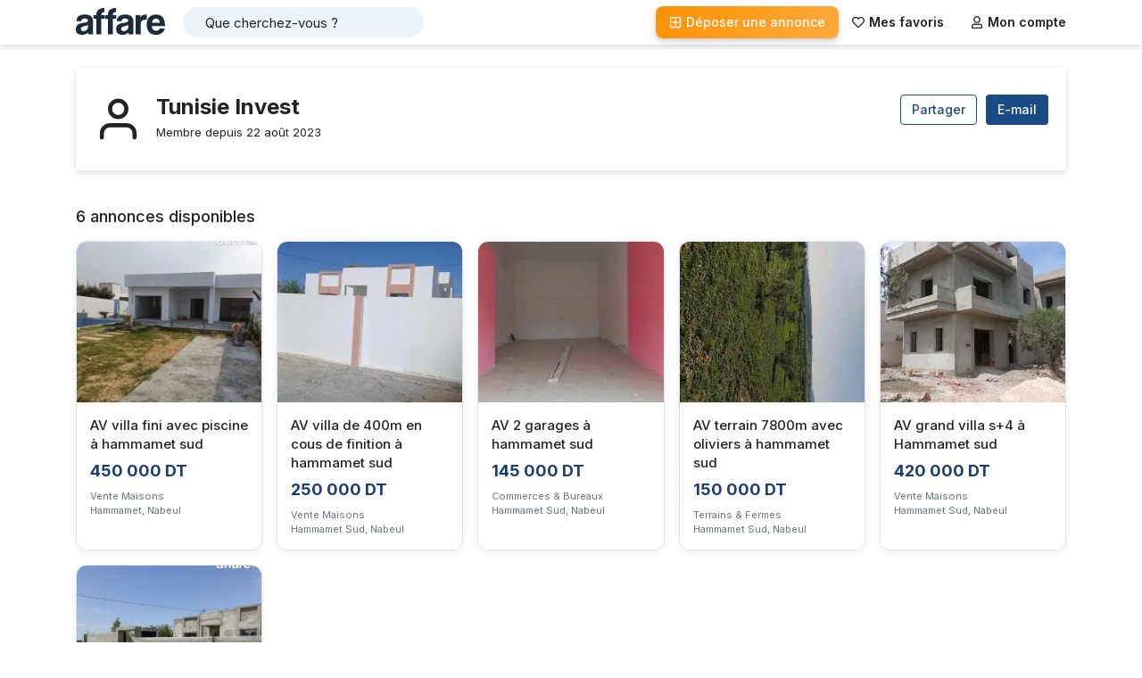

--- FILE ---
content_type: text/html; charset=utf-8
request_url: https://www.google.com/recaptcha/api2/aframe
body_size: 183
content:
<!DOCTYPE HTML><html><head><meta http-equiv="content-type" content="text/html; charset=UTF-8"></head><body><script nonce="sB6bcnuhHBJ8zYhVysVCBw">/** Anti-fraud and anti-abuse applications only. See google.com/recaptcha */ try{var clients={'sodar':'https://pagead2.googlesyndication.com/pagead/sodar?'};window.addEventListener("message",function(a){try{if(a.source===window.parent){var b=JSON.parse(a.data);var c=clients[b['id']];if(c){var d=document.createElement('img');d.src=c+b['params']+'&rc='+(localStorage.getItem("rc::a")?sessionStorage.getItem("rc::b"):"");window.document.body.appendChild(d);sessionStorage.setItem("rc::e",parseInt(sessionStorage.getItem("rc::e")||0)+1);localStorage.setItem("rc::h",'1769526180942');}}}catch(b){}});window.parent.postMessage("_grecaptcha_ready", "*");}catch(b){}</script></body></html>

--- FILE ---
content_type: text/css; charset=UTF-8
request_url: https://www.affare.tn/_next/static/css/0df82f6e562d3dd3.css
body_size: 2263
content:
.AnnoncesList_price__UW8bm{color:var(--color-brand-primary);font-size:1.8rem;line-height:2rem;font-weight:700;margin-bottom:1rem;display:inline-block}.AnnoncesList_louer_par__R1L8X{color:var(--color-brand-primary);text-transform:capitalize}.AnnoncesList_saz__RXM7e{display:flex;position:relative;padding:0;min-height:18rem;transition:background,.3s;text-decoration:none!important;background-color:#fff}@media (min-width:480px){.AnnoncesList_saz__RXM7e{height:auto;min-height:22rem}}.AnnoncesList_section7877o__nxh1Z{width:50%;padding:1rem;display:flex;flex-direction:column}.AnnoncesList_section7877o__nxh1Z p{margin:0;color:var(--secondary-text)}@media (min-width:480px){.AnnoncesList_section7877o__nxh1Z{padding:1.5rem}}.AnnoncesList_product_x__S7zyQ{position:relative;overflow:hidden;transition:all .2s ease-in;border:1px solid #e1e4e8;border-radius:12px;box-shadow:0 2px 8px rgba(0,0,0,.08);transition:box-shadow .2s ease}@media (min-width:768px){.AnnoncesList_product_x__S7zyQ:hover{box-shadow:0 4px 16px rgba(0,0,0,.12)}}.AnnoncesList_item_image__DBM7e{position:relative;width:50%;background:#d8e1ec;max-width:350px}.AnnoncesList_grid_wrp__yX_iM .AnnoncesList_item_image__DBM7e,.AnnoncesList_grid_wrp__yX_iM .AnnoncesList_section7877o__nxh1Z{width:100%}.AnnoncesList_grid_wrp__yX_iM .AnnoncesList_item_image__DBM7e{min-height:160px}.AnnoncesList_grid_wrp__yX_iM .AnnoncesList_item_title__nyLLv{padding-right:0}.AnnoncesList_grid_wrp__yX_iM .AnnoncesList_saz__RXM7e{display:block;height:100%}.AnnoncesList_grid_wrp__yX_iM{display:grid;grid-gap:1.2rem;gap:1.2rem;grid-template-columns:repeat(2,minmax(0,1fr))}@media (min-width:750px){.AnnoncesList_grid_wrp__yX_iM{gap:1.6rem;grid-template-columns:repeat(3,minmax(0,1fr))}}@media (min-width:900px){.AnnoncesList_grid_wrp__yX_iM:not(.AnnoncesList_limited__6niLp){grid-template-columns:repeat(5,minmax(0,1fr))}.AnnoncesList_grid_wrp__yX_iM:not(.AnnoncesList_limited__6niLp) .AnnoncesList_item_image__DBM7e{min-height:180px}}.AnnoncesList_grid_wrp__yX_iM .AnnoncesList_wish_inside_3256325__WLMTP{fill:#fff}.AnnoncesList_item_title__nyLLv{font-size:1.4rem;font-weight:500;line-height:2.1rem;color:var(--primary-text);margin:0 0 1rem}@media (min-width:900px){.AnnoncesList_item_title__nyLLv{font-size:1.5rem;line-height:2.1rem}}.AnnoncesList_item_imagePic__seNh6{display:block;position:absolute;width:100%;height:100%;object-fit:cover}.AnnoncesList_blockCategorie__b33CG{margin-top:auto;font-size:1.1rem}.Profil_profilWrapper__6HK28{display:flex;flex-direction:column;align-items:flex-start;box-shadow:var(--shadow);border-radius:2px;width:100%;padding:2rem 1.5rem}@media (min-width:481px){.Profil_profilWrapper__6HK28{padding:3rem 2rem}}@media (min-width:769px){.Profil_profilWrapper__6HK28{flex-direction:row;justify-content:space-between}}.Profil_profilWrapper__6HK28 h1{margin-bottom:.5rem}.Profil_userIcon__1anlR{width:5.5rem;height:5.5rem;margin-right:1.5rem}@media (max-width:769px){.Profil_buttonsWrapper__i3yxV{margin-top:2rem}}.Profil_modal-content__AWMmF{overflow:auto}.Profil_outline__o2gQg{background-color:transparent;color:inherit;transition:all .25s}.Profil_selopki70__Y0wAF{position:relative;width:100%;height:4rem;background:#fff;border:1px solid #e7e7e7;border-radius:2px;display:block;z-index:1}.Profil_selopki70__Y0wAF select{outline:none;-webkit-appearance:none;-moz-appearance:none;background:transparent;border:none;box-shadow:none!important;font-size:1.4rem;width:100%;height:100%;padding:0 1rem!important;cursor:pointer}.Profil_selopki70__Y0wAF select::-ms-expand{display:none}.Profil_selopki70__Y0wAF:before{content:"";background-image:url([data-uri]);background-repeat:no-repeat;background-position:100%;background-size:contain;width:1.2rem;height:1.2rem;line-height:1.2rem;position:absolute;right:1rem;top:1.1rem;z-index:-1}.Profil_filterWrapper__FWYgb{display:flex;flex-direction:row;justify-content:space-between}@media (max-width:768px){.Profil_filterWrapper__FWYgb{flex-direction:column-reverse}}.Profil_filt54110545__tzIKZ{margin-bottom:2rem}@media (min-width:768px){.Profil_filt54110545__tzIKZ{width:180px;margin-top:-13px}}.Profil_logo__AbEsV{box-shadow:1px 1px 2px rgb(0 0 0/26%);border-radius:8px;margin-right:1.5rem}.NotFound_notFoundWrapper__Fjixc{text-align:center;font-size:9rem;line-height:9rem;color:#f52d56;font-weight:700}

--- FILE ---
content_type: application/javascript; charset=UTF-8
request_url: https://www.affare.tn/_next/static/chunks/pages/favoris-51816d533944b0a8.js
body_size: 1670
content:
(self.webpackChunk_N_E=self.webpackChunk_N_E||[]).push([[324],{1602:(e,s,n)=>{"use strict";n.d(s,{A:()=>u});var i=n(7876),a=n(8230),t=n.n(a),l=n(6435),r=n.n(l),c=n(5940),_=n(4465),o=n(4232),d=n(4587),m=n.n(d);let u=(0,o.memo)(e=>{let{items:s,affichage:n="grid",limitedAnnonces:a=!1}=e;return _.G.t,(0,o.useEffect)(()=>{_.G.invokeAdsGoogle()},[s,n]),(0,i.jsx)(i.Fragment,{children:(0,i.jsx)("div",{className:("grid"==n?r().grid_wrp:"")+" "+(a?r().limited:""),children:null==s?void 0:s.map((e,s)=>{var a,l,d,u,x;return(0,i.jsxs)(o.Fragment,{children:[(0,i.jsx)("div",{className:r().product_x,children:(0,i.jsxs)(t(),{href:"/annonce/".concat(e.slogan),title:e.titre,className:r().saz,children:[(0,i.jsx)("div",{className:r().item_image,children:(0,i.jsx)(m(),{fill:!0,alt:e.titre,className:r().item_imagePic,src:_.G.imagePagesFn(n,e.image)})}),(0,i.jsxs)("div",{className:r().section7877o,children:[(0,i.jsx)("div",{className:r().item_title,children:e.titre}),e.prix>0&&(0,i.jsxs)("div",{className:"one-line",children:[(0,i.jsxs)("span",{className:r().price,children:[_.G.numberWithSpaces(e.prix)," ",c.data.priceCurrency]}),e.louerPar&&(0,i.jsxs)("span",{className:r().louer_par,children:[" / ",e.louerPar]})]}),(0,i.jsxs)("div",{className:r().blockCategorie,children:[(0,i.jsx)("p",{className:"one-line",children:null==(a=e.categorie)?void 0:a.nom}),(0,i.jsxs)("p",{className:"one-line",children:[null==(l=e.region)?void 0:l.nom,", ",null==(u=e.region)||null==(d=u.ville)?void 0:d.nom]})]})]})]})}),(s+1)%10==0&&(null==(x=c.adsence)?void 0:x.adsClient)&&c.adsence.adsAnnoncesInBetween&&(0,i.jsx)("div",{className:"margpxor cleargrid",children:(0,i.jsx)("ins",{className:"adsbygoogle d-block","data-ad-client":c.adsence.adsClient,"data-ad-slot":c.adsence.adsAnnoncesInBetween,"data-ad-format":"autorelaxed"})},"ads-"+e.id)]},"annonce-"+e.id)})})})})},2940:(e,s,n)=>{"use strict";n.r(s),n.d(s,{default:()=>d});var i=n(7876),a=n(9454),t=n(7328),l=n.n(t),r=n(4232),c=n(1602),_=n(4465),o=n(6726);let d=()=>{let[e,s]=(0,r.useState)([]),n=_.G.t;(0,r.useEffect)(()=>{t()},[]);let t=async()=>{let e=a.A.get("wish_list");try{let n=await fetch("/apo/favoris",{method:"post",body:e}),i=await n.json();s(null==i?void 0:i.annonces)}catch(e){}};return(0,i.jsxs)(i.Fragment,{children:[(0,i.jsxs)(l(),{children:[(0,i.jsx)("title",{children:"Mes favoris"}),(0,i.jsx)("meta",{name:"robots",content:"noindex, nofollow"})]}),(0,i.jsx)("div",{className:"outer-page",children:(0,i.jsx)("div",{className:"container",children:(0,i.jsxs)("div",{className:"col-xs-12 col-sm-8",children:[(!e||e.length<=0)&&(0,i.jsx)(o.A,{}),(null==e?void 0:e.length)>0&&(0,i.jsxs)(i.Fragment,{children:[(0,i.jsx)("h2",{className:"brand-primary",children:n("retrouvez_vos_annonces_sauvegardees_sur_votre_appareil")}),(0,i.jsx)("p",{className:"stit9855025",children:n("si_l_annonce_n_est_plus_active_sur_le_site_elle_dispara_tra_automatiquement_de_votre_selection")}),(0,i.jsx)(c.A,{items:e,limitedAnnonces:!0})]})]})})})]})}},4823:e=>{e.exports={notFoundWrapper:"NotFound_notFoundWrapper__Fjixc"}},6435:e=>{e.exports={price:"AnnoncesList_price__UW8bm",louer_par:"AnnoncesList_louer_par__R1L8X",saz:"AnnoncesList_saz__RXM7e",section7877o:"AnnoncesList_section7877o__nxh1Z",product_x:"AnnoncesList_product_x__S7zyQ",item_image:"AnnoncesList_item_image__DBM7e",grid_wrp:"AnnoncesList_grid_wrp__yX_iM",item_title:"AnnoncesList_item_title__nyLLv",limited:"AnnoncesList_limited__6niLp",wish_inside_3256325:"AnnoncesList_wish_inside_3256325__WLMTP",item_imagePic:"AnnoncesList_item_imagePic__seNh6",blockCategorie:"AnnoncesList_blockCategorie__b33CG"}},6726:(e,s,n)=>{"use strict";n.d(s,{A:()=>_});var i=n(7876),a=n(8230),t=n.n(a);n(4232);var l=n(4823),r=n.n(l),c=n(4465);let _=e=>{let{is404:s}=e,n=c.G.t;return(0,i.jsxs)("div",{className:"box201",children:[s&&(0,i.jsx)("div",{className:r().notFoundWrapper,children:"404"}),(0,i.jsx)("div",{className:"item_empty",children:(0,i.jsxs)("ul",{children:[(0,i.jsx)("li",{children:n("aucune_annonce_trouvee_pour_le_moment")}),(0,i.jsx)("li",{children:n("verifiez_bien_ait_faute_de_frappe")})]})}),(0,i.jsx)("div",{className:"item_image_empty",children:(0,i.jsx)(t(),{href:"/",className:"btn btn-x",children:n("retour_a_la_page_daccueil")})})]})}},9965:(e,s,n)=>{(window.__NEXT_P=window.__NEXT_P||[]).push(["/favoris",function(){return n(2940)}])}},e=>{var s=s=>e(e.s=s);e.O(0,[587,636,593,792],()=>s(9965)),_N_E=e.O()}]);

--- FILE ---
content_type: application/javascript; charset=UTF-8
request_url: https://www.affare.tn/_next/static/chunks/pages/profil/%5Bid%5D-356a7a83cbd24e12.js
body_size: 2402
content:
(self.webpackChunk_N_E=self.webpackChunk_N_E||[]).push([[76],{989:(e,a,s)=>{"use strict";s.r(a),s.d(a,{__N_SSP:()=>h,default:()=>g});var n=s(7876),t=s(7328),i=s.n(t),l=s(9099),r=s(4232),o=s(8615),c=s(1238),d=s.n(c),m=s(1602),p=s(4465),_=s(5940),u=s(9200),x=s.n(u),f=s(6726),h=!0;let g=e=>{var a,s;let{ox:t}=e,c=(0,l.useRouter)(),u=p.G.t,h=c.query.t||"",[g,v]=(0,r.useState)(t);(0,r.useEffect)(()=>{v(t)},[t]);let[j,N]=(0,r.useState)(0),[b,k]=(0,r.useState)(0),[y,S]=(0,r.useState)(!1),[C,P]=(0,r.useState)(""),[w,E]=(0,r.useState)(""),[A,I]=(0,r.useState)(h),[T,W]=(0,r.useState)(!1);(0,r.useEffect)(()=>{N(Math.ceil(((null==g?void 0:g.nbAnnonces)||0)/30))},[t,30,g]),(0,r.useEffect)(()=>{let e=c.query.o;if(e){let a=+e;a>1&&k(a-1)}},[]),(0,r.useEffect)(()=>{W(!1),T&&F()},[T]);let F=()=>{let e={},a="/profil/"+c.query.id;b>0&&(e.o=b+1),A&&(e.t=A),c.push({pathname:a,query:e})},R=async e=>{var a;if(e.preventDefault(),!p.G.validateEmail(C)||!(null==(a=t.profil)?void 0:a.id))return void alert(u("check_data"));let s=new FormData;s.append("email",C),s.append("idProfil",t.profil.id);try{if(!(await fetch("/api/sendProfilToFriend",{method:"post",body:s})).ok)throw Error();P(""),document.getElementById("message_annonce_share_friend").className="st_success st_main",E(u("email_envoye_m40")),setTimeout(()=>{E("")},9e3)}catch(e){document.getElementById("message_annonce_share_friend").className="st_error st_main",E(u("email_non_envoye_m40")),setTimeout(()=>{E("")},9e3)}},G=()=>{S(!1),p.G.removeBodyNoScroll()};return(0,n.jsxs)(n.Fragment,{children:[(0,n.jsxs)(i(),{children:[t&&(0,n.jsxs)(n.Fragment,{children:[(0,n.jsx)("title",{children:t.TITRE}),(0,n.jsx)("meta",{name:"description",content:t.DESCRIPTION}),(0,n.jsx)("meta",{property:"og:type",content:"website"}),(0,n.jsx)("meta",{property:"og:url",content:"".concat(_.data.urlSite,"/profil/").concat(null==(a=t.profil)?void 0:a.id)}),(0,n.jsx)("meta",{property:"og:title",content:t.TITRE}),(0,n.jsx)("meta",{property:"og:description",content:t.DESCRIPTION}),(0,n.jsx)("meta",{property:"og:site_name",content:_.data.titleName}),(0,n.jsx)("meta",{property:"og:image",content:_.data.facebookImage}),t.profil&&(0,n.jsx)("link",{rel:"canonical",href:"".concat(_.data.urlSite,"/profil/").concat(t.profil.id)}),(null==(s=t.listeAnnonces)?void 0:s.length)<=0&&(0,n.jsx)("meta",{name:"robots",content:"noindex, nofollow"})]}),_.data.socialTwitterSite&&(0,n.jsxs)(n.Fragment,{children:[(0,n.jsx)("meta",{name:"twitter:card",content:"summary_large_image"}),(0,n.jsx)("meta",{name:"twitter:site",content:_.data.socialTwitterSite}),(0,n.jsx)("meta",{name:"twitter:image",content:_.data.facebookImage})]})]}),(0,n.jsx)("div",{className:"outer-page",children:(0,n.jsxs)("div",{className:"container",children:[t.profil&&(0,n.jsx)("div",{className:"col-xs-12",children:(0,n.jsxs)("div",{className:x().profilWrapper,children:[(0,n.jsxs)("div",{className:"dflex",children:[(0,n.jsx)(o.JXP,{className:x().userIcon}),(0,n.jsxs)("div",{children:[(0,n.jsx)("h1",{children:t.profil.nom}),(0,n.jsxs)("span",{children:[u("membre_depuis")," ",p.G.formatDate(t.profil.createdAt)]})]})]}),(0,n.jsxs)("div",{className:x().buttonsWrapper,children:[(0,n.jsx)("button",{className:"btn btn-raed outline",style:{marginRight:"1rem"},onClick:e=>{if(window.innerWidth>700)p.G.facebookShare();else{var a;(null==(a=navigator)?void 0:a.share)?navigator.share({url:window.location.href}).then(()=>console.log("Successful share"),e=>console.log("Error sharing:",e)):p.G.facebookShare()}},children:u("partager")}),(0,n.jsx)("button",{title:u("partager_le_profil_par_email"),onClick:()=>{S(!0),p.G.addBodyNoScroll()},className:"btn btn-raed",children:u("email")})]})]})}),(0,n.jsxs)("div",{className:x().filterWrapper+" col-xs-12 mt40",children:[(0,n.jsx)("h2",{className:"sso",children:u("x_annonces_en_ligne",{nb:g.nbAnnonces})}),(null==g?void 0:g.nbAnnonces)>0&&j>1&&(0,n.jsx)("div",{className:x().selopki70+" "+x().filt54110545,children:(0,n.jsxs)("select",{value:A,onChange:e=>{I(e.target.value),k(0),W(!0)},className:"form-control",children:[(0,n.jsx)("option",{value:"",children:u("tri_plus_recent")}),(0,n.jsx)("option",{value:"top-jour",children:u("tri_top_jour")}),(0,n.jsx)("option",{value:"top",children:u("tri_plus_visitees")}),(0,n.jsx)("option",{value:"prix-moins-cher",children:u("tri_prix_bas")}),(0,n.jsx)("option",{value:"prix-cher",children:u("tri_prix_eleve")})]})})]}),(0,n.jsxs)("div",{className:"col-xs-12",children:[(0,n.jsxs)("div",{children:[(!(null==g?void 0:g.listeAnnonces)||g.nbAnnonces<=0)&&(0,n.jsx)(f.A,{}),(0,n.jsx)(m.A,{items:null==g?void 0:g.listeAnnonces})]}),(null==g?void 0:g.nbAnnonces)>0&&j>1&&(0,n.jsx)("div",{className:"clearfix filters-container",children:(0,n.jsx)("div",{className:"text-center",children:(0,n.jsx)(d(),{nextLabel:">",onPageChange:e=>{k(e.selected),W(!0)},marginPagesDisplayed:0,pageRangeDisplayed:p.G.pageRange(),pageCount:j,previousLabel:"<",pageClassName:"page-item",pageLinkClassName:"page-link",previousClassName:"page-item",previousLinkClassName:"prev",nextClassName:"page-item",nextLinkClassName:"next",breakLabel:"...",forcePage:b,breakClassName:"page-item",breakLinkClassName:"page-link",containerClassName:"pagination-lg pagination",activeClassName:"active",renderOnZeroPageCount:null})})})]})]})}),y&&(0,n.jsxs)(n.Fragment,{children:[(0,n.jsx)("div",{className:"modal-backdrop",onClick:G}),(0,n.jsxs)("div",{className:"modal-dialog",children:[(0,n.jsxs)("div",{className:"modal-header",children:[(0,n.jsx)("div",{className:"close",onClick:G,children:(0,n.jsx)("svg",{children:(0,n.jsx)("use",{xlinkHref:"#ico-close"})})}),(0,n.jsx)("div",{className:"modal-title",children:u("partager_le_profil_par_email")})]}),(0,n.jsxs)("div",{className:"modal-body center-margin-footer",children:[(0,n.jsx)("div",{children:(0,n.jsxs)("form",{id:"formShareProfil",onSubmit:R,children:[(0,n.jsxs)("div",{className:"form-group",children:[(0,n.jsx)("label",{className:"control-label",htmlFor:"email_friend",children:u("adresse_mail_de_votre_ami")}),(0,n.jsx)("input",{id:"email_friend",type:"email",value:C,onChange:e=>P(e.target.value),required:!0,maxLength:150,className:"form-control text-input"})]}),(0,n.jsx)("div",{id:"message_annonce_share_friend",children:w})]})}),(0,n.jsx)("div",{className:"modal-footer",children:(0,n.jsx)("button",{className:"btn btn-raed w100",form:"formShareProfil",children:u("envoyer")})})]})]})]})]})}},6604:(e,a,s)=>{(window.__NEXT_P=window.__NEXT_P||[]).push(["/profil/[id]",function(){return s(989)}])},9200:e=>{e.exports={profilWrapper:"Profil_profilWrapper__6HK28",userIcon:"Profil_userIcon__1anlR",buttonsWrapper:"Profil_buttonsWrapper__i3yxV","modal-content":"Profil_modal-content__AWMmF",outline:"Profil_outline__o2gQg",selopki70:"Profil_selopki70__Y0wAF",filterWrapper:"Profil_filterWrapper__FWYgb",filt54110545:"Profil_filt54110545__tzIKZ",logo:"Profil_logo__AbEsV"}}},e=>{var a=a=>e(e.s=a);e.O(0,[141,587,104,636,593,792],()=>a(6604)),_N_E=e.O()}]);

--- FILE ---
content_type: application/javascript; charset=UTF-8
request_url: https://www.affare.tn/_next/static/chunks/351-2a61a1b9cccf60b9.js
body_size: 5621
content:
(self.webpackChunk_N_E=self.webpackChunk_N_E||[]).push([[351],{1973:e=>{e.exports={categ_niv_1:"Annonces_categ_niv_1__xZ181",selopki70:"Annonces_selopki70___2_8e",radio_st:"Annonces_radio_st__RP1r_",flx:"Annonces_flx__wxgAy",unite:"Annonces_unite___erMk",filtre_bx:"Annonces_filtre_bx__FvqzK",controls:"Annonces_controls__UyZ46",form_group:"Annonces_form_group__mWQ__",bold:"Annonces_bold__AhIRK",form_check_label:"Annonces_form_check_label__pOOs7",form_check_input:"Annonces_form_check_input__vUHx9",annuler:"Annonces_annuler__XTcVs",c90wrapperBox:"Annonces_c90wrapperBox__IlZU3",c90wrapper:"Annonces_c90wrapper__456S6",filtreBottom:"Annonces_filtreBottom__T9et0",c90998:"Annonces_c90998__xtlZJ",c90998200:"Annonces_c90998200__UCzl9",closeFiltre:"Annonces_closeFiltre___if3M",st909888884:"Annonces_st909888884__6CWYb",ic98990:"Annonces_ic98990__aiKhS",item9899:"Annonces_item9899__SF8si",lf89090:"Annonces_lf89090__3F0Wb",lf890700:"Annonces_lf890700__d8bQ2",st900988:"Annonces_st900988__x0DhL",selected2030:"Annonces_selected2030__9ILI8",wrapperCategorie:"Annonces_wrapperCategorie__zYXC4",outerCategorie:"Annonces_outerCategorie__tkYQV",categNiv1:"Annonces_categNiv1__ju6W8",deposerAnnonce:"Annonces_deposerAnnonce__SAh2t",box_top_cat:"Annonces_box_top_cat__LJ5Q3",box_sub_cat:"Annonces_box_sub_cat__56BPS"}},3005:(e,s,l)=>{"use strict";l.d(s,{A:()=>o});var a=l(7876),n=l(7328),i=l.n(n),c=l(9099),t=l(5940);let o=e=>{let{ox:s}=e,l=(0,c.useRouter)();return(0,a.jsxs)(i(),{children:[s&&(0,a.jsxs)(a.Fragment,{children:[(0,a.jsx)("title",{children:s.TITRE}),(0,a.jsx)("meta",{name:"description",content:s.DESCRIPTION}),(0,a.jsx)("meta",{property:"og:type",content:"website"}),(0,a.jsx)("meta",{property:"og:url",content:t.data.urlSite+l.asPath}),(0,a.jsx)("meta",{property:"og:title",content:s.TITRE}),(0,a.jsx)("meta",{property:"og:description",content:s.DESCRIPTION}),(0,a.jsx)("meta",{property:"og:site_name",content:t.data.titleName}),(0,a.jsx)("meta",{property:"og:image",content:t.data.facebookImage}),(0,a.jsx)("link",{rel:"canonical",href:t.data.urlSite+l.asPath}),!1==s.seoIndexed&&(0,a.jsx)("meta",{name:"robots",content:"noindex, nofollow"})]}),t.data.socialTwitterSite&&(0,a.jsxs)(a.Fragment,{children:[(0,a.jsx)("meta",{name:"twitter:card",content:"summary_large_image"}),(0,a.jsx)("meta",{name:"twitter:site",content:t.data.socialTwitterSite}),(0,a.jsx)("meta",{name:"twitter:image",content:t.data.facebookImage})]})]})}},3371:(e,s,l)=>{"use strict";l.d(s,{A:()=>v});var a=l(7876),n=l(9099),i=l(4232),c=l(3679),t=l(8615),o=l(1238),r=l.n(o),d=l(1602),m=l(5940),x=l(1973),h=l.n(x),g=l(4465),u=l(4908),p=l(6726);let j=g.G.data.sloganCategFix,v=(0,i.memo)(e=>{var s,l,o,x,v;let{ox:_,id:f}=e,N=m.data.paysSlogan,b=g.G.t,[C,k]=(0,i.useState)(_.annonces),y=(0,n.useRouter)(),[A,S]=(0,i.useState)(_.categorieList),[w,F]=(0,i.useState)(_.categorieObj),[B]=(0,i.useState)(_.villeObj),[L]=(0,i.useState)(_.villesList),[E]=(0,i.useState)(_.regionsListByVille),[D]=(0,i.useState)(y.query.ville||""),[O]=(0,i.useState)(y.query.region||""),[R]=(0,i.useState)(y.query.categorie||""),[P]=(0,i.useState)(y.query.t||""),{search:G,setSearch:T,refreshSearch:M,setRefreshSearch:I,setAnnoncesPageMode:H,setSearchTemp:U}=(0,u.Ay)(),[W,q]=(0,i.useState)(""),[V,Z]=(0,i.useState)([]),[J,K]=(0,i.useState)(""),[Q,z]=(0,i.useState)(""),[Y,X]=(0,i.useState)(P),[$,ee]=(0,i.useState)(!1),[es,el]=(0,i.useState)(!1),[ea,en]=(0,i.useState)(0),[ei,ec]=(0,i.useState)(0),[et,eo]=(0,i.useState)({}),[er,ed]=(0,i.useState)([]),[em,ex]=(0,i.useState)(null),[eh,eg]=(0,i.useState)(null),[eu,ep]=(0,i.useState)(!1),[ej,ev]=(0,i.useState)(!1);(0,i.useEffect)(()=>(H(!0),()=>H(!1)),[]),(0,i.useEffect)(()=>{g.G.invokeAdsGoogle()},[C]),(0,i.useEffect)(()=>{k(_.annonces),S(_.categorieList),F(_.categorieObj)},[_]),(0,i.useEffect)(()=>{let e;1==f?(D&&ef(D),O&&z(O),R&&(q(R),e=R)):2==f&&(D&&ef(D),O&&(q(O),e=O)),e_(e);let s=y.query.prix;if(s){let e=s.split("-");e[0]&&"min"!=e[0]&&"max"!=e[0]&&en(e[0]),e[1]&&"min"!=e[1]&&"max"!=e[1]&&ec(e[1])}},[]);let e_=e=>{let s=[],l=m.categories.find(s=>s.slogan===e);if(l){let e=m.meta_categorie.find(e=>e.fk_categorie===l.id);if(e){for(let l of JSON.parse(e.metas))for(let e of m.meta_champs)if(l.id==e.id){s.push(e);break}}Z(1==l.niveau?m.categories.filter(e=>e.parent_id===l.id):m.categories.filter(e=>e.parent_id===l.parent_id))}for(let e of s){let s=y.query[e.slogan];if(s){if("NUMBER"==e.type){let l=s.split("-");l[0]&&"min"!=l[0]&&"max"!=l[0]&&(et[e.slogan+"_min"]=l[0].replace(/\D/g,"")),l[1]&&"min"!=l[1]&&"max"!=l[1]&&(et[e.slogan+"_max"]=l[1].replace(/\D/g,""))}else if("DROPDOWN"==e.type)for(let l of s.split(","))et[e.slogan+"_"+l]=!0}}ed(s),eo(et)};(0,i.useEffect)(()=>{ex(g.G.category_tree2())},[]),(0,i.useEffect)(()=>{let e=y.query.o;if(e){let s=+e;s>1&&ey(s-1)}},[]);let ef=e=>{K(e),"all"!=e&&"grand-tunis"!=e&&"sahel"!=e&&e!=N?(z("all"),eg(g.G.listRegionVille(e))):z(null)},eN=e=>{q(e.target.value),ey(0),ep(!0),e_(e.target.value),eo({})},[eb,eC]=(0,i.useState)(0),[ek,ey]=(0,i.useState)(0);(0,i.useEffect)(()=>{eC(Math.ceil(((null==C?void 0:C.tout)||0)/30))},[_,30,C]),(0,i.useEffect)(()=>{ep(!1),eu&&eP()},[eu]);let eA=function(e){let s=arguments.length>1&&void 0!==arguments[1]?arguments[1]:null;eN({target:{value:e.slogan}}),("level1"===s||"level2"===s)&&g.G.invokeAnalytics("level1"===s?"category-tag-home-page-level1":"category-tag-home-page-level2",{categorie:e.slogan}),eS()},eS=()=>{ev(!1),g.G.removeBodyNoScroll()},ew=()=>{ev(!0),g.G.addBodyNoScroll()},eF=(e,s)=>{e.stopPropagation(),"recherche"===s&&(U(""),T("")),eL()},eB=()=>{en(0),ec(0),eL()},eL=()=>{ey(0),ep(!0)},eE=e=>{if("NUMBER"==e.type)return et[e.slogan+"_min"]||et[e.slogan+"_max"];if("DROPDOWN"==e.type){for(let s in et)if(-1!=s.indexOf(e.slogan+"_")&&et[s])return!0}return!1},eD=e=>{if("NUMBER"==e.type){if(et[e.slogan+"_min"]||et[e.slogan+"_max"])return"".concat(e.nom," ").concat(et[e.slogan+"_min"]||"min"," - ").concat(et[e.slogan+"_max"]||"max")}else if("DROPDOWN"==e.type){let s=[];if(e.options){for(let l of JSON.parse(e.options))et[e.slogan+"_"+l.id]&&s.push(l.label);return e.nom+": "+s.join(", ")}}return""},eO=function(e){let s=arguments.length>1&&void 0!==arguments[1]&&arguments[1],l=arguments.length>2&&void 0!==arguments[2]?arguments[2]:null;if(l&&l.stopPropagation(),"NUMBER"==e.type)et[e.slogan+"_min"]="",et[e.slogan+"_max"]="";else if("DROPDOWN"==e.type)for(let s in et)-1!=s.indexOf(e.slogan+"_")&&(et[s]=!1);eo({...et}),s&&(ey(0),ep(!0))},eR=e=>{let s=e.target,l="checkbox"===s.type?s.checked:s.value;eo({...et,[s.id]:l})};(0,i.useEffect)(()=>{!0==M&&(I(!1),eP(!0))},[M]);let eP=function(){let e=arguments.length>0&&void 0!==arguments[0]&&arguments[0],s={},l=j;for(let l of(!0==e?ey(0):ek>0&&(s.o=ek+1),G&&(s.recherche=G),Y&&(s.t=Y),(ea>0||ei>0)&&(ea>0&&ei>0&&ea>ei&&(ec(ea),en(ei)),s.prix=(ea||"min")+"-"+(ei||"max")),er))if("NUMBER"==l.type){let e=(et[l.slogan+"_min"]||"").replace(/\D/g,""),a=(et[l.slogan+"_max"]||"").replace(/\D/g,"");if(e||a){if(e&&a&&+e>+a){let s=a;a=e,e=s}s[l.slogan]=(e||"min")+"-"+(a||"max")}}else if("DROPDOWN"==l.type){var a;let e=[];null==(a=g.G.convertTextToList(l.options))||a.map(s=>{et[l.slogan+"_"+s.id]&&e.push(s.id)}),e&&e.length>0&&(s[l.slogan]=e.join())}J&&"all"!=J?l+="/"+J:l+="/"+N,Q&&"all"!=Q&&(l+="/".concat(Q)),W?l+="/"+W:l+="/a-vendre",y.push({pathname:l,query:s})},eG=()=>{ee(!1),g.G.removeBodyNoScroll()},eT=()=>{el(!1),g.G.removeBodyNoScroll()},eM=e=>["linear-gradient(135deg, #AB47BC, #CE93D8)","linear-gradient(135deg, #2E7D32, #66BB6A)","linear-gradient(135deg, #FF7043, #FF8A65)","linear-gradient(135deg, #E64A19, #FF7043)","linear-gradient(135deg, #00ACC1, #4DD0E1)","linear-gradient(135deg, #FFB300, #FFCA28)","linear-gradient(135deg, #78909C, #90A4AE)"][e%7];return(0,a.jsxs)(a.Fragment,{children:[(0,a.jsxs)("div",{className:"outer-page gray-page no-padding-bottom",children:[(0,a.jsx)("div",{className:"container",children:(0,a.jsxs)("div",{className:"clearfix filters-container",children:[(0,a.jsx)("div",{className:"col-xs-12 col-sm-6 col-md-4 mb-cnt v77 ".concat(Q?"col-md-4 col-lg-4":"col-md-6 col-lg-6"),children:(0,a.jsx)("div",{onClick:ew,className:h().selopki70,children:(0,a.jsxs)("select",{onChange:eN,value:W,className:"form-control text-input no-event",children:[(0,a.jsx)("option",{value:"a-vendre",children:"Toutes les Cat\xe9gories"}),null==em?void 0:em.map(e=>{var s;return(0,a.jsxs)(i.Fragment,{children:[(0,a.jsx)("option",{className:h().categ_niv_1,value:e.slogan,children:e.nom}),null==(s=e.categories)?void 0:s.map(e=>(0,a.jsx)("option",{value:e.slogan,children:e.nom},"categorie-"+e.id))]},"categorie-"+e.id)})]})})}),(0,a.jsx)("div",{className:"col-xs-12 col-sm-6 mb-cnt v77 ".concat(Q?"col-md-4 col-lg-4":"col-md-6 col-lg-6"),children:(0,a.jsx)("div",{className:"lbl-cnt",children:(0,a.jsx)("div",{className:"fld inline w100",children:(0,a.jsx)("div",{className:h().selopki70+" dropdown dropdown-small dropdown-med dropdown-white inline w100",children:(0,a.jsxs)("select",{value:J,onChange:e=>{ef(e.target.value),ey(0),ep(!0)},className:"form-control text-input",children:[(0,a.jsxs)("option",{value:"all",children:["Toute la ",m.data.pays]}),"tn1000"==m.data.websiteCode&&(0,a.jsxs)(a.Fragment,{children:[(0,a.jsx)("option",{value:"grand-tunis",children:"Grand Tunis"}),(0,a.jsx)("option",{value:"sahel",children:"Sahel"}),(0,a.jsx)("option",{disabled:!0,value:"gouverorats",label:"--Gouvernorats--"})]}),null==(s=m.villes)?void 0:s.map(e=>(0,a.jsx)("option",{value:e.slogan,children:e.nom},"filtre-ville-"+e.id))]})})})})}),Q&&(0,a.jsx)("div",{className:"col-xs-12 v77 col-sm-12 col-md-4 col-lg-4 mb-cnt",children:(0,a.jsx)("div",{className:"lbl-cnt",children:(0,a.jsx)("div",{className:"fld inline w100",children:(0,a.jsx)("div",{className:h().selopki70+" dropdown dropdown-small dropdown-med dropdown-white inline w100",children:(0,a.jsxs)("select",{value:Q,onChange:e=>{z(e.target.value),ey(0),ep(!0)},className:"form-control text-input",children:[(0,a.jsx)("option",{value:"all",children:"Toute les region"}),null==eh?void 0:eh.map(e=>(0,a.jsx)("option",{value:e.slogan,children:e.nom},"filtre-region-"+e.id))]})})})})}),(0,a.jsxs)("div",{className:"col-xs-12",children:[(1==f||2==f)&&(0,a.jsx)("div",{className:h().c90wrapperBox,children:(0,a.jsxs)("div",{className:h().c90wrapper,children:[(0,a.jsxs)("div",{className:h().c90998,onClick:()=>{ee(!0),g.G.addBodyNoScroll()},children:[(0,a.jsx)(t.K7R,{className:h().ic98990}),(0,a.jsx)("span",{children:b("filtres")})]}),(0,a.jsxs)("div",{className:h().c90998,onClick:()=>{el(!0),g.G.addBodyNoScroll()},children:[(0,a.jsx)(c.Psg,{className:h().ic98990}),(0,a.jsx)("span",{children:(()=>{let e={"top-jour":"tri_top_jour",top:"tri_plus_visitees","prix-moins-cher":"tri_prix_bas","prix-cher":"tri_prix_eleve"}[Y];return e?b(e):"Trie"})()})]})]})}),(0,a.jsx)("div",{className:h().c90wrapperBox+" "+h().filtreBottom,children:(0,a.jsxs)("div",{className:h().c90wrapper,children:[G&&(0,a.jsxs)("div",{className:h().c90998+" "+h().c90998200,children:["Recherche: ",G," ",(0,a.jsx)("span",{className:h().closeFiltre,title:b("effacer"),onClick:e=>{eF(e,"recherche")},children:(0,a.jsx)("svg",{children:(0,a.jsx)("use",{xlinkHref:"#ico-close"})})})]}),(ea>0||ei>0)&&(0,a.jsxs)("div",{className:h().c90998+" "+h().c90998200,onClick:()=>{ee(!0),g.G.addBodyNoScroll()},children:["Prix: ","".concat(ea||"min"," - ").concat(ei||"max")," ",(0,a.jsx)("span",{className:h().closeFiltre,title:b("effacer"),onClick:e=>{e.stopPropagation(),eB()},children:(0,a.jsx)("svg",{children:(0,a.jsx)("use",{xlinkHref:"#ico-close"})})})]}),er.map(e=>(0,a.jsx)(i.Fragment,{children:eE(e)&&(0,a.jsxs)("div",{className:h().c90998+" "+h().c90998200,onClick:()=>{ee(!0),g.G.addBodyNoScroll()},children:[eD(e)," ",(0,a.jsx)("span",{className:h().closeFiltre,title:b("effacer"),onClick:s=>eO(e,!0,s),children:(0,a.jsx)("svg",{children:(0,a.jsx)("use",{xlinkHref:"#ico-close"})})})]})},"meta2002-"+e.id))]})})]})]})}),(0,a.jsxs)("div",{className:"container",children:[(0,a.jsxs)("div",{className:"col-xs-12",children:[(0,a.jsx)("div",{className:h().box_top_cat,children:(0,a.jsxs)("ul",{children:[null==(l=m.topCategories)?void 0:l.map((e,s)=>(0,a.jsxs)("li",{style:{background:eM(s)},onClick:()=>eA(e,"level1"),children:[(0,a.jsx)("svg",{children:(0,a.jsx)("use",{xlinkHref:"#"+(e.svg||"ico-autre")})}),(0,a.jsx)("span",{children:e.nom})]},"top-categ-"+s)),(0,a.jsxs)("li",{style:{background:"linear-gradient(135deg, #78909C, #90A4AE)"},onClick:ew,children:[(0,a.jsx)("svg",{children:(0,a.jsx)("use",{xlinkHref:"#ico-autre"})}),(0,a.jsx)("span",{children:"Autres"})]})]})}),(null==V?void 0:V.length)>0&&(0,a.jsx)("div",{className:h().box_sub_cat,children:(0,a.jsx)("ul",{children:V.map((e,s)=>(0,a.jsx)("li",{style:e.slogan===W?{background:"#b7b7b7"}:{},onClick:()=>eA(e,"level2"),children:e.nom},"sub-categ-"+s))})})]}),(0,a.jsxs)("main",{id:"main-content",className:"col-xs-12",children:[(0,a.jsx)("h1",{className:"mtdescription brand-primary",children:_.titrePage}),_.rechercheLabel&&(0,a.jsx)("h2",{className:"sso",children:_.rechercheLabel}),!(null==C||null==(o=C.listeAnnonces)?void 0:o.length)&&(0,a.jsx)(p.A,{}),(0,a.jsxs)("a",{href:"/an",className:"fab-button",children:[(0,a.jsx)(c.OiG,{})," Publier"]}),(null==(x=m.adsence)?void 0:x.adsClient)&&m.adsence.adsAnnonceTop&&(0,a.jsx)("div",{className:"margpxor",children:(0,a.jsx)("ins",{className:"adsbygoogle d-block","data-ad-client":m.adsence.adsClient,"data-ad-slot":m.adsence.adsAnnonceTop,"data-ad-format":"auto"})}),(0,a.jsx)(d.A,{items:null==C?void 0:C.listeAnnonces}),(null==C?void 0:C.tout)>0&&eb>1&&(0,a.jsx)("div",{className:"clearfix filters-container",children:(0,a.jsx)("div",{className:"text-center",children:(0,a.jsx)(r(),{nextLabel:">",onPageChange:e=>{ey(e.selected),ep(!0)},marginPagesDisplayed:0,pageRangeDisplayed:g.G.pageRange(),pageCount:eb,previousLabel:"<",pageClassName:"page-item",pageLinkClassName:"page-link",previousClassName:"page-item",previousLinkClassName:"prev",nextClassName:"page-item",nextLinkClassName:"next",breakLabel:"...",forcePage:ek,breakClassName:"page-item",breakLinkClassName:"page-link",containerClassName:"pagination-lg pagination",activeClassName:"active",renderOnZeroPageCount:null})})}),(null==(v=m.adsence)?void 0:v.adsClient)&&m.adsence.adsAnnoncesMobileBas&&(0,a.jsx)("div",{className:"margpxor",children:(0,a.jsx)("ins",{className:"adsbygoogle d-block","data-ad-client":m.adsence.adsClient,"data-ad-slot":m.adsence.adsAnnoncesMobileBas,"data-ad-format":"auto"})})]})]}),(0,a.jsx)("div",{className:h().outerCategorie+" hidden-xs",children:(0,a.jsx)("div",{className:"container",children:(0,a.jsxs)("div",{className:h().wrapperCategorie,children:[!B&&(null==A?void 0:A.map(e=>{var s;return(0,a.jsx)(i.Fragment,{children:(0,a.jsxs)("ul",{children:[(0,a.jsx)("li",{children:(0,a.jsx)("a",{href:"".concat(j,"/").concat(N,"/").concat(e.slogan),title:e.nom,className:h().categNiv1,children:e.nom})}),null==(s=e.categories)?void 0:s.map(e=>(0,a.jsx)("li",{children:(0,a.jsx)("a",{href:"".concat(j,"/").concat(N,"/").concat(e.slogan),title:e.nom,className:h().st90098822,children:e.nom})},"categorieList-child-"+e.id))]})},"categorieList-"+e.id)})),B&&(null==A?void 0:A.map(e=>{var s;return(0,a.jsx)(i.Fragment,{children:(0,a.jsxs)("ul",{children:[(0,a.jsx)("li",{children:(0,a.jsxs)("a",{href:"".concat(j,"/").concat(N,"/").concat(e.slogan),title:"".concat(e.nom," • ").concat(B.nom),className:h().categNiv1,children:[e.nom," • ",B.nom]})}),null==(s=e.categories)?void 0:s.map(e=>(0,a.jsx)("li",{children:(0,a.jsxs)("a",{href:"".concat(j,"/").concat(B.slogan,"/").concat(e.slogan),title:"".concat(e.nom," • ").concat(B.nom),className:h().st90098822,children:[e.nom," • ",B.nom]})},"categorieList-child-"+e.id))]})},"categorieList-"+e.id)})),w&&!B&&(0,a.jsx)(i.Fragment,{children:(0,a.jsxs)("ul",{children:[(0,a.jsx)("li",{children:(0,a.jsx)("p",{className:h().categNiv1,children:w.nom})}),null==L?void 0:L.map(e=>(0,a.jsx)("li",{children:(0,a.jsxs)("a",{href:"".concat(j,"/").concat(e.slogan,"/").concat(w.slogan),title:"".concat(w.nom," • ").concat(e.nom),className:h().st90098822,children:[w.nom,"  ",e.nom]})},"villesList-"+e.id))]})}),w&&B&&(0,a.jsx)(i.Fragment,{children:(0,a.jsxs)("ul",{children:[(0,a.jsx)("li",{children:(0,a.jsxs)("p",{className:h().categNiv1,children:[w.nom," • ",B.nom]})}),null==E?void 0:E.map(e=>(0,a.jsx)("li",{children:(0,a.jsxs)("a",{href:"".concat(j,"/").concat(B.slogan,"/").concat(e.slogan,"/").concat(w.slogan),title:"".concat(w.nom," • ").concat(e.nom),className:h().st90098822,children:[w.nom," • ",e.nom]})},"regionsListByVille-"+e.id))]})})]})})})]}),ej&&(0,a.jsxs)(a.Fragment,{children:[(0,a.jsx)("div",{className:"modal-backdrop",onClick:eS}),(0,a.jsxs)("div",{className:"modal-dialog",children:[(0,a.jsxs)("div",{className:"modal-header",children:[(0,a.jsx)("div",{className:"close",onClick:eS,children:(0,a.jsx)("svg",{children:(0,a.jsx)("use",{xlinkHref:"#ico-close"})})}),(0,a.jsx)("div",{className:"modal-title",children:b("categories")})]}),(0,a.jsxs)("div",{className:"modal-body",children:[(0,a.jsxs)("div",{className:h().item9899,onClick:()=>eA({slogan:"a-vendre"}),children:[(0,a.jsx)("div",{className:h().lf890700,children:(0,a.jsx)("svg",{children:(0,a.jsx)("use",{xlinkHref:"#ico-all"})})}),(0,a.jsx)("div",{className:h().lf89090+" "+(W&&"a-vendre"!=W?"":h().selected2030),children:b("toute_les_categories")})]}),null==em?void 0:em.map(e=>{var s;return(0,a.jsxs)(i.Fragment,{children:[(0,a.jsxs)("div",{className:h().item9899,onClick:()=>eA(e),children:[(0,a.jsx)("div",{className:h().lf890700,children:(0,a.jsx)("svg",{children:(0,a.jsx)("use",{xlinkHref:"#"+(e.svg||"ico-autre")})})}),(0,a.jsx)("div",{className:h().lf89090+" "+(e.slogan==W?h().selected2030:""),children:e.nom})]}),null==(s=e.categories)?void 0:s.map(e=>(0,a.jsx)("div",{className:h().st900988+" "+(e.slogan==W?h().selected2030:""),onClick:()=>eA(e),children:e.nom},"select-categorie-"+e.id))]},"select-categorie-"+e.id)})]})]})]}),$&&(0,a.jsxs)(a.Fragment,{children:[(0,a.jsx)("div",{className:"modal-backdrop",onClick:eG}),(0,a.jsxs)("div",{className:"modal-dialog",children:[(0,a.jsxs)("div",{className:"modal-header",children:[(0,a.jsx)("div",{className:"close",onClick:eG,children:(0,a.jsx)("svg",{children:(0,a.jsx)("use",{xlinkHref:"#ico-close"})})}),(0,a.jsx)("div",{className:"modal-title",children:b("filtres")})]}),(0,a.jsxs)("div",{className:"modal-body center-margin-footer",children:[(0,a.jsxs)("div",{className:h().filtre_bx,children:[(0,a.jsxs)("div",{className:h().form_group+" form-group",children:[(0,a.jsxs)("div",{className:h().flx,children:[(0,a.jsx)("label",{className:h().bold,children:b("prix")}),(0,a.jsx)("label",{className:h().annuler,onClick:eB,children:b("effacer")})]}),(0,a.jsxs)("div",{className:h().flx,children:[(0,a.jsxs)("div",{children:[(0,a.jsx)("label",{children:b("minimum")}),(0,a.jsxs)("div",{className:h().controls+" controls",children:[(0,a.jsx)("input",{value:ea||"",onChange:e=>en(+e.target.value),type:"text",inputMode:"numeric",maxLength:17,className:"form-control numberonly",autoComplete:"off"}),m.data.priceCurrency&&(0,a.jsx)("span",{className:h().unite,children:m.data.priceCurrency})]})]}),(0,a.jsxs)("div",{children:[(0,a.jsx)("label",{children:b("maximum")}),(0,a.jsxs)("div",{className:h().controls+" controls",children:[(0,a.jsx)("input",{value:ei||"",onChange:e=>ec(+e.target.value),type:"text",inputMode:"numeric",maxLength:17,className:"form-control numberonly",autoComplete:"off"}),m.data.priceCurrency&&(0,a.jsx)("span",{className:h().unite,children:m.data.priceCurrency})]})]})]})]}),null==er?void 0:er.map(e=>{var s;return(0,a.jsxs)(i.Fragment,{children:["NUMBER"==e.type&&"t"==e.cherchable&&(0,a.jsx)("div",{className:h().filtre_bx,children:(0,a.jsxs)("div",{className:h().form_group+" form-group",children:[(0,a.jsxs)("div",{className:h().flx,children:[(0,a.jsx)("label",{className:h().bold,children:e.nom}),(0,a.jsx)("label",{className:h().annuler,onClick:s=>eo({...et,[e.slogan+"_min"]:"",[e.slogan+"_max"]:""}),children:b("effacer")})]}),(0,a.jsxs)("div",{className:h().flx,children:[(0,a.jsxs)("div",{children:[(0,a.jsx)("label",{children:b("minimum")}),(0,a.jsxs)("div",{className:h().controls+" controls",children:[(0,a.jsx)("input",{value:et[e.slogan+"_min"],onChange:s=>eo({...et,[e.slogan+"_min"]:s.target.value}),type:"text",inputMode:"numeric",minLength:e.min,maxLength:e.max,className:"form-control numberonly",autoComplete:"off"}),e.unite&&(0,a.jsx)("span",{className:h().unite,children:e.unite})]})]}),(0,a.jsxs)("div",{children:[(0,a.jsx)("label",{children:b("maximum")}),(0,a.jsxs)("div",{className:h().controls+" controls",children:[(0,a.jsx)("input",{value:et[e.slogan+"_max"],onChange:s=>eo({...et,[e.slogan+"_max"]:s.target.value}),type:"text",inputMode:"numeric",minLength:e.min,maxLength:e.max,className:"form-control numberonly",autoComplete:"off"}),e.unite&&(0,a.jsx)("span",{className:h().unite,children:e.unite})]})]})]})]})}),"DROPDOWN"==e.type&&"t"==e.cherchable&&(0,a.jsx)("div",{className:h().filtre_bx,children:(0,a.jsxs)("div",{className:h().form_group+" form-group",children:[(0,a.jsxs)("div",{className:h().flx,children:[(0,a.jsx)("label",{className:h().bold,children:e.nom}),(0,a.jsx)("label",{className:h().annuler,onClick:s=>eO(e),children:b("effacer")})]}),(0,a.jsx)("div",{className:h().flx,children:(0,a.jsx)("div",{children:null==(s=g.G.convertTextToList(e.options))?void 0:s.map(s=>(0,a.jsxs)("div",{className:"form-check",children:[(0,a.jsx)("input",{type:"checkbox",className:h().form_check_input,id:e.slogan+"_"+s.id,name:e.slogan,checked:et[e.slogan+"_"+s.id],value:s.id,onChange:eR}),(0,a.jsx)("label",{className:h().form_check_label,htmlFor:e.slogan+"_"+s.id,children:s.label})]},"option2002-"+s.id))})})]})},"metadropflt35-"+e.id)]},"metaflt35-"+e.id)})]}),(0,a.jsx)("div",{className:"modal-footer",children:(0,a.jsx)("button",{className:"btn btn-raed w100",onClick:()=>{ee(!1),g.G.removeBodyNoScroll(),ey(0),ep(!0)},children:b("rechercher")})})]})]})]}),es&&(0,a.jsxs)(a.Fragment,{children:[(0,a.jsx)("div",{className:"modal-backdrop",onClick:eT}),(0,a.jsxs)("div",{className:"modal-dialog",children:[(0,a.jsxs)("div",{className:"modal-header",children:[(0,a.jsx)("div",{className:"close",onClick:eT,children:(0,a.jsx)("svg",{children:(0,a.jsx)("use",{xlinkHref:"#ico-close"})})}),(0,a.jsx)("div",{className:"modal-title",children:b("tri_title")})]}),(0,a.jsx)("div",{className:"modal-body center-margin-footer",children:(0,a.jsx)("div",{className:h().filtre_bx,children:(0,a.jsxs)("div",{className:h().st909888884+" "+h().radio_st,onChange:(e=>{X(e.target.value),eL(),eT()}).bind(void 0),children:[(0,a.jsxs)("label",{children:[(0,a.jsx)("input",{type:"radio",name:"trie_menu",value:"",checked:""==Y,onChange:e=>{}}),b("tri_plus_recent")]}),(0,a.jsxs)("label",{children:[(0,a.jsx)("input",{type:"radio",name:"trie_menu",value:"top-jour",checked:"top-jour"==Y,onChange:e=>{}}),b("tri_top_jour")]}),(0,a.jsxs)("label",{children:[(0,a.jsx)("input",{type:"radio",name:"trie_menu",value:"top",checked:"top"==Y,onChange:e=>{}}),b("tri_plus_visitees")]}),(0,a.jsxs)("label",{children:[(0,a.jsx)("input",{type:"radio",name:"trie_menu",value:"prix-moins-cher",checked:"prix-moins-cher"==Y,onChange:e=>{}}),b("tri_prix_bas")]}),(0,a.jsxs)("label",{children:[(0,a.jsx)("input",{type:"radio",name:"trie_menu",value:"prix-cher",checked:"prix-cher"==Y,onChange:e=>{}}),b("tri_prix_eleve")]})]})})})]})]})]})})}}]);